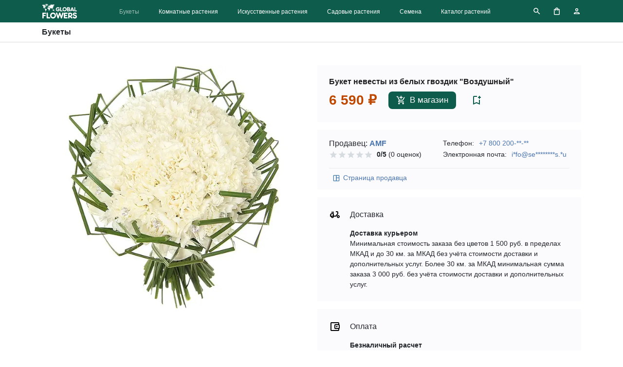

--- FILE ---
content_type: text/html; charset=UTF-8
request_url: https://global.flowers/store/buy-bouquet/buket-nevesty-iz-belykh-gvozdik-vozdushnyy-78-96176/?city=moscow
body_size: 14938
content:
<!doctype html>
<html lang="ru" itemscope itemtype="https://schema.org/ItemPage">
    <head>
        <meta charset=utf-8 />
        <meta name="viewport" content="width=device-width, initial-scale=1">
        <title itemprop="name">Букет невесты из белых гвоздик &quot;Воздушный&quot; из раздела Букеты — купить в Москве | Global Flowers</title>
        <meta http-equiv="Content-Type" content="text/html; charset=UTF-8" />
<meta name="robots" content="noindex, follow" />
<meta name="description" content="Предложение &amp;quot;Букет невесты из белых гвоздик &amp;quot;Воздушный&amp;quot;&amp;quot; из раздела Букеты от 6&nbsp;590&nbsp;&#8381; в Москве" />
<script type="text/javascript" data-skip-moving="true">(function(w, d, n) {var cl = "bx-core";var ht = d.documentElement;var htc = ht ? ht.className : undefined;if (htc === undefined || htc.indexOf(cl) !== -1){return;}var ua = n.userAgent;if (/(iPad;)|(iPhone;)/i.test(ua)){cl += " bx-ios";}else if (/Windows/i.test(ua)){cl += ' bx-win';}else if (/Macintosh/i.test(ua)){cl += " bx-mac";}else if (/Linux/i.test(ua) && !/Android/i.test(ua)){cl += " bx-linux";}else if (/Android/i.test(ua)){cl += " bx-android";}cl += (/(ipad|iphone|android|mobile|touch)/i.test(ua) ? " bx-touch" : " bx-no-touch");cl += w.devicePixelRatio && w.devicePixelRatio >= 2? " bx-retina": " bx-no-retina";var ieVersion = -1;if (/AppleWebKit/.test(ua)){cl += " bx-chrome";}else if (/Opera/.test(ua)){cl += " bx-opera";}else if (/Firefox/.test(ua)){cl += " bx-firefox";}ht.className = htc ? htc + " " + cl : cl;})(window, document, navigator);</script>


<link href="/bitrix/cache/css/s1/main/template_1d5bfcdabc38097a3efdcba948120ad4/template_1d5bfcdabc38097a3efdcba948120ad4_v1.css?1762005357268" type="text/css"  data-template-style="true" rel="stylesheet" />







                <link rel="canonical" href="https://global.flowers/store/buy-bouquet/buket-nevesty-iz-belykh-gvozdik-vozdushnyy-78-96176/?city=moscow" />
                                <link rel="shortcut icon" type="image/svg+xml" href="/favicon.svg">
        <link rel="apple-touch-icon" sizes="180x180" href="/apple-touch-icon.png" />
        <link rel="icon" type="image/png" sizes="32x32" href="/favicon-32x32.png" />
        <link rel="icon" type="image/png" sizes="16x16" href="/favicon-16x16.png" />
        <link rel="icon" href="/favicon.ico" type="image/x-icon" />
        <link rel="manifest" href="/site.webmanifest" />
        <link rel="mask-icon" href="/safari-pinned-tab.svg" color="#0e5c4b" />
        <meta name="msapplication-TileColor" content="#ffffff" />
        <meta name="theme-color" content="#ffffff" />
                <meta name="yandex-verification" content="e04549dbffbdfedd" />        <meta name="yandex-verification" content="4d2c9fbcb4c568f7" />                <link rel="stylesheet" href="/local/templates/main/assets/main.css?1672263562">
                                <style>
#searchContainer{width:100%;position:relative}#searchInput{-webkit-appearance:none;-moz-appearance:none;appearance:none;border-width:0;outline:none;padding:11px 10px;text-align:left;position:relative;width:100%;background:transparent;color:#fff}#searchInput::placeholder{color:rgba(132,189,177,.6)}#searchInput.dropdown{border-bottom-left-radius:0;border-bottom-right-radius:0}#headerSearch{background-color:rgba(132,189,177,.4);margin:0 20px;display:block}#headerSearch .button-action{width:46px;height:46px;background:transparent;border:none}#headerSearch .button-action svg{opacity:.6}#headerSearch .button-action:hover svg{opacity:1}#searchSelector{background:#fff;position:absolute;box-shadow:0 1rem 3rem rgba(0,0,0,.175)!important;border-bottom-left-radius:10px;border-bottom-right-radius:10px;max-height:176px;overflow:auto;width:100%;z-index:1}#searchSelector button{-webkit-appearance:none;-moz-appearance:none;appearance:none;outline:none;padding:10px 20px;cursor:pointer;border:none;display:block;background-color:#fff;margin:0;background-color:transparent;border-width:0;width:100%;text-align:left;color:#212529}#searchSelector button:hover{background-color:#f2f2f2}@media only screen and (max-width:991.98px){#headerSearch{border-radius:10px}}
</style>
<style>
.product-detail .bg-gray{
    background: #fbfbfd;
}
.product-detail .price{
    font-size: 28px; 
    color: #bf4800; 
    font-weight: bold;
}
.product-detail img{
    max-height: 500px;
}
.product-detail .rowgroup:not(:first-child){
    border-top: 1px solid #d2d2d7;
}
.product-detail .rowgroup .text p:last-child{
    margin-bottom: 0;
}
button {
    background: none;
    border: 0;
    box-sizing: content-box;
    color: inherit;
    cursor: pointer;
    font: inherit;
    line-height: inherit;
    font-feature-settings: inherit;
    line-height: inherit;
    overflow: visible;
    vertical-align: inherit;
}
.button {
    cursor: pointer;
    display: inline-block;
    text-align: center;
    white-space: nowrap;
    font-size: 17px;
    line-height: 1.17648;
    font-weight: 400;
    min-width: 28px;
    padding: 8px 16px;
    border-radius: 8px;
    background: #0e5c4b;
    color: #fff;
}
.button.disabled, .button:disabled {
    opacity: .32;
}
.button-block {
    box-sizing: border-box;
    display: block;
    width: 100%;
}
.button-photo{
    border-top: 2px solid #fbfbfd;
    border-bottom: 2px solid #fbfbfd;
    padding-bottom: 16px;
}
.button-photo.active{
    border-bottom-color: #d2d2d7;
}
#productPhoto img{
    -o-object-fit: contain; object-fit: contain;
}
.product-rating{
    width: 90px;
    overflow: hidden;
    position: relative;
}
.product-rating .star{
    left: 0;
    position: absolute;
    top: 0;
    width: 100%;
    background-repeat: repeat-x;
    background-size: 18px 18px;
    height: 18px;
    background-image: url("data:image/svg+xml;charset=utf8,%3Csvg xmlns='http://www.w3.org/2000/svg' height='18' viewBox='0 0 24 24' width='18' fill='%23d6dbe0'%3E%3Cg fill='none'%3E%3Cpath d='M0 0h24v24H0V0z'/%3E%3Cpath d='M0 0h24v24H0V0z'/%3E%3C/g%3E%3Cpath d='m12 17.3 6.2 3.7-1.7-7L22 9.2l-7.2-.6L12 2 9.2 8.6 2 9.2 7.5 14l-1.7 7 6.2-3.7z'/%3E%3C/svg%3E");
}
.product-rating .star.active{
    position: relative;
    z-index: 2;
    background-image: url("data:image/svg+xml;charset=utf8,%3Csvg xmlns='http://www.w3.org/2000/svg' height='18' viewBox='0 0 24 24' width='18' fill='%23fd8949'%3E%3Cg fill='none'%3E%3Cpath d='M0 0h24v24H0V0z'/%3E%3Cpath d='M0 0h24v24H0V0z'/%3E%3C/g%3E%3Cpath d='m12 17.3 6.2 3.7-1.7-7L22 9.2l-7.2-.6L12 2 9.2 8.6 2 9.2 7.5 14l-1.7 7 6.2-3.7z'/%3E%3C/svg%3E");
}
.form-select {
    display: block;
    width: 100%;
    padding: 0.375rem 2.25rem 0.375rem 0.75rem;
    -moz-padding-start: calc(0.75rem - 3px);
    font-size: 1rem;
    font-weight: 400;
    line-height: 1.5;
    color: #212529;
    background-color: #fff;
    background-image: url("data:image/svg+xml,%3csvg xmlns='http://www.w3.org/2000/svg' viewBox='0 0 16 16'%3e%3cpath fill='none' stroke='%23343a40' stroke-linecap='round' stroke-linejoin='round' stroke-width='2' d='M2 5l6 6 6-6'/%3e%3c/svg%3e");
    background-repeat: no-repeat;
    background-position: right 0.75rem center;
    background-size: 16px 12px;
    border: 1px solid #ced4da;
    border-radius: 0.25rem;
    transition: border-color 0.15s ease-in-out, box-shadow 0.15s ease-in-out;
    -webkit-appearance: none;
    -moz-appearance: none;
    appearance: none;
}
@media (prefers-reduced-motion: reduce) {
    .form-select {
        transition: none;
    }
}
.form-select:focus {
    outline: 0;
    box-shadow: none;
}
.form-select[multiple], .form-select[size]:not([size="1"]) {
    padding-right: 0.75rem;
    background-image: none;
}
.form-select:disabled {
    background-color: #e9ecef;
}
.form-select:-moz-focusring {
    color: transparent;
    text-shadow: 0 0 0 #212529;
}
.form-select-sm {
    padding-top: 0.25rem;
    padding-bottom: 0.25rem;
    padding-left: 0.5rem;
    font-size: 0.875rem;
}
.form-select-lg {
    padding-top: 0.5rem;
    padding-bottom: 0.5rem;
    padding-left: 1rem;
    font-size: 1.25rem;
}
.form-floating {
    position: relative;
}
.form-floating > .form-control,
.form-floating > .form-select {
    height: calc(3.5rem + 2px);
    line-height: 1.25;
}
.form-floating > label {
    position: absolute;
    top: 0;
    left: 0;
    height: 100%;
    padding: 1rem 0.75rem;
    pointer-events: none;
    border: 1px solid transparent;
    transform-origin: 0 0;
    transition: opacity 0.1s ease-in-out, transform 0.1s ease-in-out;
    white-space: nowrap;
}
@media (prefers-reduced-motion: reduce) {
    .form-floating > label {
        transition: none;
    }
}
.form-floating > .form-control {
    padding: 1rem 0.75rem;
}
.form-floating > .form-control::-moz-placeholder {
    color: transparent;
}
.form-floating > .form-control::placeholder {
    color: transparent;
}
.form-floating > .form-control:not(:-moz-placeholder-shown) {
    padding-top: 1.625rem;
    padding-bottom: 0.625rem;
}
.form-floating > .form-control:focus, .form-floating > .form-control:not(:placeholder-shown) {
    padding-top: 1.625rem;
    padding-bottom: 0.625rem;
}
.form-floating > .form-control:-webkit-autofill {
    padding-top: 1.625rem;
    padding-bottom: 0.625rem;
}
.form-floating > .form-select {
    padding-top: 1.625rem;
    padding-bottom: 0.625rem;
}
.form-floating > .form-control:not(:-moz-placeholder-shown) ~ label {
    opacity: 0.65;
    transform: scale(0.85) translateY(-0.5rem) translateX(0.15rem);
}
.form-floating > .form-control:focus ~ label,
.form-floating > .form-control:not(:placeholder-shown) ~ label,
.form-floating > .form-select ~ label {
    opacity: 0.65;
    transform: scale(0.85) translateY(-0.5rem) translateX(0.15rem);
}
.form-floating > .form-control:-webkit-autofill ~ label {
    opacity: 0.65;
    transform: scale(0.85) translateY(-0.5rem) translateX(0.15rem);
}

@-webkit-keyframes spinner-border{
    to{
        transform: rotate(360deg) /* rtl:ignore */;
    }
}
@keyframes spinner-border{
    to{
        transform: rotate(360deg) /* rtl:ignore */;
    }
}
.spinner-border{
    display: inline-block;
    width: 17px;
    height: 17px;
    vertical-align: -0.125em;
    border: 0.20em solid currentColor;
    border-right-color: transparent;
    border-radius: 50%;
    -webkit-animation: 0.75s linear infinite spinner-border;
    animation: 0.75s linear infinite spinner-border;
}
@media (prefers-reduced-motion: reduce) {
  .spinner-border, .spinner-grow {
    -webkit-animation-duration: 1.5s;
    animation-duration: 1.5s;
  }
}
</style>
    <style>
    .sticky-stop{top: unset;}
    </style>
    <link rel="stylesheet" href="/local/templates/main/assets/vendor/fancybox.css" />
<style>
.seller-info .block{background-color:#fbfbfd;font-size:14px}
.seller-info p{margin-bottom:0}
.seller-info a, .seller-info button{color:#4974AE;text-decoration:none}
.seller-info .actions{border-top:1px solid #e9e9e9}
.seller-info .actions button{margin-right:20px}
.seller-info button svg{margin-right:5px}
.seller-info .fs-16{font-size:16px}
.seller-info .wspl{white-space:pre-line}
</style>
                                <!-- Google Tag Manager -->
        <script data-skip-moving=true>(function(w,d,s,l,i){w[l]=w[l]||[];w[l].push({'gtm.start':new Date().getTime(),event:'gtm.js'});var f=d.getElementsByTagName(s)[0],j=d.createElement(s),dl=l!='dataLayer'?'&l='+l:'';j.async=true;j.src='https://www.googletagmanager.com/gtm.js?id='+i+dl;f.parentNode.insertBefore(j,f);})(window,document,'script','dataLayer','GTM-MDGZTT3');</script>
        <!-- End Google Tag Manager -->
            </head>
    <body class="d-flex flex-column min-vh-100">
        <!-- Google Tag Manager (noscript) -->
        <noscript><iframe src="https://www.googletagmanager.com/ns.html?id=GTM-MDGZTT3" height="0" width="0" style="display:none;visibility:hidden"></iframe></noscript>
        <!-- End Google Tag Manager (noscript) -->
        <header id="global-header" class="bg-green" itemprop="hasPart" itemscope itemtype="https://schema.org/WPHeader">
            <nav id="global-nav">
                <div class="container-lg">
                                        <div class="row align-items-center">
                        <div class="col col-lg-auto order-2 order-lg-1 d-flex justify-content-center">
                            <a href="/?city=moscow" class="d-block logo"><span class="logo-text">Global Flowers</span></a>
                        </div>
                        <div class="col-3 col-lg col-xl order-1 order-lg-2">
                            <input type="checkbox" id="state-global-menu" data-role="state-global-menu">
                            <label for="state-global-menu" class="d-lg-none">
                                <span class="menuicon-bread menuicon-bread-top">
                                    <span class="menuicon-bread-crust menuicon-bread-crust-top"></span>
                                </span>
                                <span class="menuicon-bread menuicon-bread-bottom">
                                    <span class="menuicon-bread-crust menuicon-bread-crust-bottom"></span>
                                </span>
                            </label>
                            <div class="menu">
                                <aside id="headerSearch" class="d-lg-none"  itemprop="potentialAction" itemscope itemtype="https://schema.org/SearchAction">
    <meta itemprop="target" content="https://global.flowers/search/?q={q}"/>
    <form class="row g-0" action="/search/">
        <div class="col-auto">
            <button type="submit" class="button-action"><svg xmlns="http://www.w3.org/2000/svg" height="18" viewBox="0 0 24 24" width="18" fill="#fff"><path d="M0 0h24v24H0V0z" fill="none"/><path d="M15.5 14h-.8l-.3-.3c1-1.1 1.6-2.6 1.6-4.2a6.5 6.5 0 1 0-2.3 5l.3.2v.8l5 5 1.5-1.5-5-5zm-6 0a4.5 4.5 0 1 1 0-9 4.5 4.5 0 0 1 0 9z"/></svg></button>
        </div>
        <div id="searchContainer" class="col">
            <input id="searchInput" name="q" type="text" inputmode="search" autocomplete="off" onkeyup="searchText(this);" placeholder="Поиск на global.flowers" required itemprop="query-input">
        </div>
        <div class="col-auto">
            <button type="reset" class="button-action" onclick="searchClose();"><svg xmlns="http://www.w3.org/2000/svg" height="18" viewBox="0 0 24 24" width="18" fill="#fff"><path d="M0 0h24v24H0V0z" fill="none"/><path d="M19 6.4 17.6 5 12 10.6 6.4 5 5 6.4l5.6 5.6L5 17.6 6.4 19l5.6-5.6 5.6 5.6 1.4-1.4-5.6-5.6L19 6.4z"/></svg></button>
        </div>
    </form>
</aside><ul id="menuList" class="d-lg-flex justify-content-center list-inline mt-4 mt-lg-0 mb-0" itemprop="hasPart" itemscope itemtype="https://schema.org/SiteNavigationElement">
    	<li class="list-inline-item px-2 px-xl-3">
        <a href="/store/buy-bouquet/?city=moscow" class="active">Букеты</a>
    </li>
	<li class="list-inline-item px-2 px-xl-3">
        <a href="/store/buy-indoor-plants/?city=moscow">Комнатные растения</a>
    </li>
	<li class="list-inline-item px-2 px-xl-3">
        <a href="/store/buy-artificial-plants/?city=moscow">Искусственные растения</a>
    </li>
	<li class="list-inline-item px-2 px-xl-3">
        <a href="/store/buy-garden-plants/?city=moscow">Садовые растения</a>
    </li>
	<li class="list-inline-item px-2 px-xl-3">
        <a href="/store/buy-seeds/?city=moscow">Семена</a>
    </li>
	<li class="list-inline-item px-2 px-xl-3">
        <a href="/plants/">Каталог растений</a>
    </li>
</ul>
                            </div>
                        </div>
                        <div class="col-3 col-lg-auto order-3 order-lg-3 d-flex justify-content-end">
                            <a href="/search/" onclick="searchView(); return false;" class="me-2 link-search d-none d-lg-block"><span>Поиск</span></a>
                            <a href="/cart/" class="mx-2 px-3 link-cart d-block"><span>Корзина</span><span id="badgeCart" class="badge"></span></a>
                            <a id="link-personal" href="/auth/" data-open="N" onclick="openAccountMenu(this); return false;" class="ms-2 link-personal d-block"><span>Профиль</span></a>
                        </div>
                    </div>
                                    </div>
                <div class="container-lg position-relative">
                    <aside id="accountview" class="accountview">
                        <div class="position-relative"><span class="accountview-caret"></span></div>
                        <div id="accountview-content" class="accountview-content"></div>
                    </aside>
                </div>
            </nav>
        </header>
        <main class="flex-fill">
<input class="d-none" type="checkbox" id="nav-local-state">
<label id="nav-local-curtain" for="nav-local-state"></label>
<nav id="nav-local" class="nav-local sticky-top sticky-stop">
    <div class="wrapper">
        <div class="container">
            <div class="row py-2 align-items-center">
                <div class="col">
                    <span class="fw-bold">Букеты</span>
                </div>
                            </div>
        </div>
    </div>
</nav><div class="container py-5 product-detail" itemprop="mainEntity" itemscope itemtype="https://schema.org/Product">
    <div class="row">
        <div class="col-12 col-lg-6">
            <div class="sticky-top text-center">
                <div id="productPhoto">
                    <img 
                        alt="Фото Букет невесты из белых гвоздик &quot;Воздушный&quot;" 
                        width="632" 
                        height="632" 
                        src="/upload/iblock/e7b/r18tx1oi9voj44ardylq6hqsr3hbzg9a/bukety-buket-nevesty-iz-belykh-gvozdik-vozdushnyy.webp" 
                        srcset="/local/templates/main/assets/img/empty-320x320.webp 320w"
                        data-srcset="/upload/iblock/e7b/r18tx1oi9voj44ardylq6hqsr3hbzg9a/bukety-buket-nevesty-iz-belykh-gvozdik-vozdushnyy.webp 320w"
                        sizes="100vw"
                        decoding="async"
                        class="lazyl img-fluid"
                        itemprop="image"
                    />
                </div>
                            </div>
        </div>
        <div class="col-12 col-lg-6">
            <div class="sticky-top">
                                <div class="bg-gray p-4">
                    <p class="h6">Букет невесты из белых гвоздик "Воздушный"</p>
                    <div class="row align-items-center">
                        <div class="col-auto">
                                                        <div itemprop="offers" itemscope itemtype="https://schema.org/Offer">
                                <meta itemprop="priceCurrency" content="RUB" />
                                <meta itemprop="availability" content="https://schema.org/InStock" />
                                <meta itemprop="price" content="6590" />
                                <span class="price">6&nbsp;590&nbsp;&#8381;</span>
                            </div>
                                                                                </div>
                        <div class="col-auto">
                                                        <div>
                                <form method="post" onsubmit="addToCart(this); return false;">
                                    <input type="hidden" name="siteId" value="s1">
                                                                        <input type="hidden" name="offerId" value="96849">
                                                                                                                                                    <button class="button" type="submit" data-role="external-offer" data-offer-id="96849"><svg xmlns="http://www.w3.org/2000/svg" class="me-2" height="20px" viewBox="0 0 24 24" width="20px" fill="#FFFFFF"><path d="M0 0h24v24H0V0z" fill="none"/><path d="M11 9h2V6h3V4h-3V1h-2v3H8v2h3v3zm-4 9c-1.1 0-1.99.9-1.99 2S5.9 22 7 22s2-.9 2-2-.9-2-2-2zm10 0c-1.1 0-1.99.9-1.99 2s.89 2 1.99 2 2-.9 2-2-.9-2-2-2zm-8.9-5h7.45c.75 0 1.41-.41 1.75-1.03l3.86-7.01L19.42 4l-3.87 7H8.53L4.27 2H1v2h2l3.6 7.59-1.35 2.44C4.52 15.37 5.48 17 7 17h12v-2H7l1.1-2z"/></svg>В магазин</button>
                                                                    </form>
                            </div>
                                                    </div>
                        <div class="col-auto">
                            <button type="button" onclick="addToWishlist(96847);" title="Добавить в сохранённые товары">
                                <svg xmlns="http://www.w3.org/2000/svg" height="24" width="24" fill="#0e5c4b"><path fill="none" d="M0 0h36v36H0z"/><path d="M17 11v7l-5-2.2L7 18V5h6V3H7a2 2 0 0 0-2 2v16l7-3 7 3V11h-2zm4-4h-2v2h-2V7h-2V5h2V3h2v2h2v2z"/></svg>
                            </button>
                        </div>
                    </div>
                </div>
                                <div class="seller-info mt-3">
    <div class="block px-4 pt-2 mb-3">
        <div class="row py-2 mb-2">
            <div class="col-12 col-sm">
                <p class="fs-16">Продавец: <a href="/shops/78/" class="link" data-relatedlink="link-seller"><strong>AMF</strong></a></p>
                <div class="d-flex flex-row align-items-center">
                    <div class="product-rating me-2">
                        <div class="star"></div>
                        <div class="star active" style="width:0%"></div>
                    </div>
                    <b>0/5</b>&nbsp;(0&nbsp;оценок)
                </div>
            </div>
            <div class="col-12 col-sm-auto">
                <p>Телефон: <button onclick="showSellerContacts(78, 'phone');">+7 800 200-**-**</button></p>
                <p>Электронная почта: <button onclick="showSellerContacts(78, 'email');">i*fo@se********s.*u</button></p>
            </div>
        </div>
        <div class="actions py-2">
                        <button class="d-inline-flex align-items-center" onclick="document.location.href = document.querySelector('.link[data-relatedlink=link-seller]').getAttribute('href');">
                <svg xmlns="http://www.w3.org/2000/svg" enable-background="new 0 0 20 20" height="18px" viewBox="0 0 20 20" width="18px" fill="#3e77aa"><rect fill="none" height="20" width="20"/><path d="M17,4.5C17,3.67,16.33,3,15.5,3h-11C3.67,3,3,3.67,3,4.5v10.94C3,16.3,3.7,17,4.56,17H15.5c0.83,0,1.5-0.67,1.5-1.5V4.5z M15.5,4.5v4h-4.75v-4H15.5z M4.5,15.5v-11h4.75v11H4.5z M15.5,15.5h-4.75V10h4.75V15.5z"/></svg>
                Страница продавца            </button>
        </div>
            </div>
        <div class="block px-4 pt-2 pb-4 mb-3">
        <div class="row align-items-center">
            <div class="col-1">
                <div class="my-3">
                    <svg xmlns="http://www.w3.org/2000/svg" enable-background="new 0 0 24 24" height="24px" viewBox="0 0 24 24" width="24px" fill="#000000"><g><rect fill="none" height="24" width="24" y="0"/></g><g><g><g><path d="M19,7c0-1.1-0.9-2-2-2h-3v2h3v2.65L13.52,14H10V9H6c-2.21,0-4,1.79-4,4v3h2c0,1.66,1.34,3,3,3s3-1.34,3-3h4.48L19,10.35 V7z M4,14v-1c0-1.1,0.9-2,2-2h2v3H4z M7,17c-0.55,0-1-0.45-1-1h2C8,16.55,7.55,17,7,17z"/><rect height="2" width="5" x="5" y="6"/><path d="M19,13c-1.66,0-3,1.34-3,3s1.34,3,3,3s3-1.34,3-3S20.66,13,19,13z M19,17c-0.55,0-1-0.45-1-1s0.45-1,1-1s1,0.45,1,1 C20,16.55,19.55,17,19,17z"/></g></g></g></svg>
                </div>
            </div>
            <div class="col-11">
                <p class="fs-16">Доставка</p>
            </div>
            <div class="col-11 offset-1">
                                <p class="wspl"><strong>Доставка курьером</strong><br>Минимальная стоимость заказа без цветов 1 500 руб. в пределах МКАД и до 30 км. за МКАД без учёта стоимости доставки и дополнительных услуг. Более 30 км. за МКАД минимальная сумма заказа 3 000 руб. без учёта стоимости доставки и дополнительных услуг.</p>
                            </div>
        </div>
    </div>
            <div class="block px-4 pt-2 pb-4 mb-3">
        <div class="row align-items-center">
            <div class="col-1">
                <div class="my-3">
                    <svg xmlns="http://www.w3.org/2000/svg" height="24px" viewBox="0 0 24 24" width="24px" fill="#000000"><path d="M0 0h24v24H0V0z" fill="none"/><path d="M21 7.28V5c0-1.1-.9-2-2-2H5c-1.11 0-2 .9-2 2v14c0 1.1.89 2 2 2h14c1.1 0 2-.9 2-2v-2.28c.59-.35 1-.98 1-1.72V9c0-.74-.41-1.37-1-1.72zM20 9v6h-7V9h7zM5 19V5h14v2h-6c-1.1 0-2 .9-2 2v6c0 1.1.9 2 2 2h6v2H5z"/><circle cx="16" cy="12" r="1.5"/></svg>
                </div>
            </div>
            <div class="col-11">
                <p class="fs-16">Оплата</p>
            </div>
            <div class="col-11 offset-1">
                                <p class="wspl"><strong>Безналичный расчет</strong><br>Можно платить бонусами Сбербанка «Спасибо»</p>
                            </div>
        </div>
    </div>
    </div>
                            </div>
        </div>
    </div>
        <div class="row pt-5 mt-5 rowgroup" itemprop="description">
        <h2 class="h4 mb-3 mb-lg-0 col-12 col-lg-3">Описание товара</h2>
        <div class="col-12 col-lg-9 text"><p>Состав: Стилграсс (5), Лента натуральная (2), Булавки декоративные (15), Гвоздика белая (21)</p></div>
    </div>
            </div>
        </main>
        <div id="main-curtain" data-role="main-curtain"></div>
        <footer>
                        <div id="footer-before" class="mt-auto">
                <div class="container">
                    <aside class="row pt-4 pb-3 text">
                        <p class="col-12 mb-0 text-grey">Цены, указанные на сайте, не включают стоимость доставки и не являются публичной офертой, если не указано иное.</p>
                    </aside>
                    <div class="row py-3 pb-lg-0">
                        <div class="col-12">
                            <nav class="breadcrumbs mb-4"><div class="breadcrumbs-path"><ol class="breadcrumbs-list" itemprop="breadcrumb" itemscope itemtype="https://schema.org/BreadcrumbList"><li class="breadcrumbs-item" itemscope itemprop="itemListElement" itemtype="https://schema.org/ListItem"><a href="/" class="breadcrumbs-link" itemprop="item"><span itemprop="name">Global Flowers</span><meta itemprop="position" content="0" /></a></li><li class="breadcrumbs-item" itemscope itemprop="itemListElement" itemtype="https://schema.org/ListItem"><a href="/store/buy-bouquet/?city=moscow" class="breadcrumbs-link" itemprop="item"><span itemprop="name">Букеты</span><meta itemprop="position" content="2" /></a></li><li class="breadcrumbs-item" itemscope itemprop="itemListElement" itemtype="https://schema.org/ListItem"><span class="text-grey" itemprop="name">Букет невесты из белых гвоздик &quot;Воздушный&quot;</span><meta itemprop="position" content="3" /></li></ol></div></nav>                        </div>
                    </div>
                </div>
            </div>
                        <div id="footer" itemprop="hasPart" itemscope itemtype="https://schema.org/WPFooter">
                <div class="container">
                    <div class="row row-cols-1 row-cols-md-3 row-cols-lg-5 py-lg-5 py-3">
                        <div class="col">
                            <input class="state-section-three" type="checkbox" id="state-section-three-buy">
<label for="state-section-three-buy" class="fw-bold label-section-three">Выбирайте и покупайте</label>
<ul class="list-unstyled mt-lg-2 section-three">
        <li class="mb-2">
        <a href="/store/buy-bouquet/" class="active">Букеты цветов</a>
    </li>
    <li class="mb-2">
        <a href="/store/buy-indoor-plants/">Комнатные цветы и растения</a>
    </li>
    <li class="mb-2">
        <a href="/store/buy-artificial-plants/">Искусственные цветы и растения</a>
    </li>
    <li class="mb-2">
        <a href="/store/buy-garden-plants/">Садовые цветы и растения</a>
    </li>
    <li class="mb-2">
        <a href="/store/buy-seeds/">Семена</a>
    </li>
</ul>
                        </div>
                        <div class="col">
                            <input class="state-section-three" type="checkbox" id="state-section-three-read">
<label for="state-section-three-read" class="fw-bold label-section-three">Читайте и узнавайте</label>
<ul class="list-unstyled mt-lg-2 section-three">
        <li class="mb-2">
        <a href="/plants/">Справочник растений</a>
    </li>
</ul>
<input class="state-section-three" type="checkbox" id="state-section-three-sell">
<label for="state-section-three-sell" class="fw-bold label-section-three">Продавайте</label>
<ul class="list-unstyled mt-lg-2 section-three">
        <li class="mb-2">
        <a href="/about/partners/">Приглашение к сотрудничеству</a>
    </li>
    <li class="mb-2">
        <a href="https://seller.global.flowers/" target="_blank">Личный кабинет продавца</a>
    </li>
</ul>
                        </div>
                        <div class="col">
                            <input class="state-section-three" type="checkbox" id="state-section-three-about">
<label for="state-section-three-about" class="fw-bold label-section-three">О проекте</label>
<ul class="list-unstyled mt-lg-2 section-three">
        <li class="mb-2">
        <a href="/about/">Презентация</a>
    </li>
    <li class="mb-2">
        <a href="/about/requisites/">Реквизиты юридического лица</a>
    </li>
    <li class="mb-2">
        <a href="/about/contacts/">Контакты</a>
    </li>
</ul>
                        </div>
                        <div class="col">
                            <input class="state-section-three" type="checkbox" id="state-section-three-legal">
<label for="state-section-three-legal" class="fw-bold label-section-three">Правовая информация</label>
<ul class="list-unstyled mt-lg-2 section-three">
        <li class="mb-2">
        <a href="/legal/confidential/">Политика конфиденциальности</a>
    </li>
    <li class="mb-2">
        <a href="/legal/agreement/">Пользовательское соглашение</a>
    </li>
    <li class="mb-2">
        <a href="/legal/rules/">Правила оказания услуг</a>
    </li>
    <li class="mb-2">
        <a href="/legal/conditions/">Условия оказания услуг</a>
    </li>
</ul>
                        </div>
                        <div class="col">
                            <input class="state-section-three" type="checkbox" id="state-section-three-social">
<label for="state-section-three-social" class="fw-bold label-section-three">Группы в социальных сетях</label>
<ul class="list-unstyled mt-lg-2 section-three">
        <li class="mb-2">
        <a href="https://vk.com/global.flowers" target="_blank">Вконтакте</a>
    </li>
    <li class="mb-2">
        <a href="https://ok.ru/globalflowers" target="_blank">Одноклассники</a>
    </li>
</ul>
                        </div>
                    </div>
                </div>
            </div>
            <div id="footer-after" class="mt-auto">
                <div class="container">
                    <div class="row align-items-center copy py-lg-2">
                        <div class="col-12 col-lg-auto order-lg-2 pb-3 pb-lg-0">
                            <span class="list-link">
                                <a href="/choose-country-city/">Москва, Россия</a>
                            </span>
                                                        <span class="list-link">
                                <a href="/en/store/buy-bouquet/buket-nevesty-iz-belykh-gvozdik-vozdushnyy-78-96176/?city=moscow" title="This page is available in English">EN</a>
                            </span>
                                                    </div>
                        <div class="col-12 col-lg text-grey pb-3 pb-lg-0">
                            <p class="mb-0">&copy;&nbsp;<span itemprop="copyrightYear">2020</span>-2026, Global&nbsp;Flowers. Все&nbsp;права&nbsp;защищены.</p>
                        </div>
                    </div>
                </div>
            </div>
        </footer>
    <script type="text/javascript">if(!window.BX)window.BX={};if(!window.BX.message)window.BX.message=function(mess){if(typeof mess==='object'){for(let i in mess) {BX.message[i]=mess[i];} return true;}};</script>
<script type="text/javascript">(window.BX||top.BX).message({'JS_CORE_LOADING':'Загрузка...','JS_CORE_NO_DATA':'- Нет данных -','JS_CORE_WINDOW_CLOSE':'Закрыть','JS_CORE_WINDOW_EXPAND':'Развернуть','JS_CORE_WINDOW_NARROW':'Свернуть в окно','JS_CORE_WINDOW_SAVE':'Сохранить','JS_CORE_WINDOW_CANCEL':'Отменить','JS_CORE_WINDOW_CONTINUE':'Продолжить','JS_CORE_H':'ч','JS_CORE_M':'м','JS_CORE_S':'с','JSADM_AI_HIDE_EXTRA':'Скрыть лишние','JSADM_AI_ALL_NOTIF':'Показать все','JSADM_AUTH_REQ':'Требуется авторизация!','JS_CORE_WINDOW_AUTH':'Войти','JS_CORE_IMAGE_FULL':'Полный размер'});</script><script type="text/javascript" src="/bitrix/js/main/core/core.min.js?1685683857219752"></script><script>BX.setJSList(['/bitrix/js/main/core/core_ajax.js','/bitrix/js/main/core/core_promise.js','/bitrix/js/main/polyfill/promise/js/promise.js','/bitrix/js/main/loadext/loadext.js','/bitrix/js/main/loadext/extension.js','/bitrix/js/main/polyfill/promise/js/promise.js','/bitrix/js/main/polyfill/find/js/find.js','/bitrix/js/main/polyfill/includes/js/includes.js','/bitrix/js/main/polyfill/matches/js/matches.js','/bitrix/js/ui/polyfill/closest/js/closest.js','/bitrix/js/main/polyfill/fill/main.polyfill.fill.js','/bitrix/js/main/polyfill/find/js/find.js','/bitrix/js/main/polyfill/matches/js/matches.js','/bitrix/js/main/polyfill/core/dist/polyfill.bundle.js','/bitrix/js/main/core/core.js','/bitrix/js/main/polyfill/intersectionobserver/js/intersectionobserver.js','/bitrix/js/main/lazyload/dist/lazyload.bundle.js','/bitrix/js/main/polyfill/core/dist/polyfill.bundle.js','/bitrix/js/main/parambag/dist/parambag.bundle.js']);
</script>
<script type="text/javascript">(window.BX||top.BX).message({'LANGUAGE_ID':'ru','FORMAT_DATE':'DD.MM.YYYY','FORMAT_DATETIME':'DD.MM.YYYY HH:MI:SS','COOKIE_PREFIX':'GF','SERVER_TZ_OFFSET':'0','UTF_MODE':'Y','SITE_ID':'s1','SITE_DIR':'/','USER_ID':'','SERVER_TIME':'1768874135','USER_TZ_OFFSET':'0','USER_TZ_AUTO':'Y','bitrix_sessid':'b9dc988ab402c467238ef9bd7d0edac9'});</script><script type="text/javascript" src="/bitrix/js/hooli.bookmark/script.js?16683646693235"></script>
<script type="text/javascript">BX.setCSSList(['/local/templates/main/template_styles.css']);</script>
<script>var obHooliBookmark = new hooliBookmark("s1", "ru", {addedClassToggle :"added"}); document.addEventListener("DOMContentLoaded", () => {obHooliBookmark.init();});</script>



<script type="text/javascript">var _ba = _ba || []; _ba.push(["aid", "6469f8d3f50a5635091fc76f27cb7e50"]); _ba.push(["host", "global.flowers"]); (function() {var ba = document.createElement("script"); ba.type = "text/javascript"; ba.async = true;ba.src = (document.location.protocol == "https:" ? "https://" : "http://") + "bitrix.info/ba.js";var s = document.getElementsByTagName("script")[0];s.parentNode.insertBefore(ba, s);})();</script>
<script>new Image().src='https://globalflowers.net/bitrix/spread.php?s=R0ZfVVNFUl9DSVRZX0NPREUBbW9zY293ATIwNzk5MTQxMzUBLwEBAQI%3D&k=d8876600c7c7b265dc5c8aa08e8b567a';
</script>


<script src="/local/templates/main/assets/main.js?1672263562"></script>
<script type="text/javascript" src="/local/templates/main/assets/vendor/lozad.min.js"></script>
<script>const lozadObServer = window.lozad('.lazyl'); lozadObServer.observe();</script>
<script>
        function jsApp(xhrURL, siteId, languageId, userData, languageMessages){
            this.xhrURL = xhrURL;
            this.siteId = siteId;
            this.languageId = languageId;
            this.messages = languageMessages;
            this.sessionId = userData.sessionId;
        }
        jsApp.prototype.init = function(){
            this.initUserData();
            this.initEventHandlers();
            this.initToProductBtns();
            this.initRelatedlinks();
        };
        jsApp.prototype.initUserData = function(){
            let formData = new FormData();
            formData.append('sessionId', this.sessionId);
            formData.append('languageId', this.languageId);
            formData.append('siteId', this.siteId);
            fetch(this.xhrURL+'get-user-data/',{
                method: 'POST',
                body: formData
            }).then(response => response.json()).then(response => {
                if(response.result){
                    if(response.cartItemsCnt > 0){
                        let badgeCart = document.getElementById('badgeCart');
                        let badgeCartText = response.cartItemsCnt;
                        if(response.cartItemsCnt > 99){
                            badgeCartText = '99+';
                        }
                        badgeCart.innerHTML = badgeCartText;
                    }
                }
			});
        };
        jsApp.prototype.initEventHandlers = function(){
            //mainCurtain
            /*
            let mainCurtain = document.querySelector('[data-role="main-curtain"]');
            mainCurtain.addEventListener('click', () => {
                mainCurtain.removeAttribute('style');
                this.searchClose();
                this.closeAccountMenu();
            });
            */
            //stateGlobalMenu
            /*
            let stateGlobalMenu = document.querySelector('[data-role="state-global-menu"]');
            stateGlobalMenu.addEventListener('change', (e) => {
                if(e.target.checked){
                    this.searchClose();
                    this.closeAccountMenu();
                }
            });
            */
        };
        jsApp.prototype.initToProductBtns = function(){
            let toProductBtns = document.querySelectorAll('[data-role="external-offer"]');
            toProductBtns.forEach(function(btn){
                btn.addEventListener('click', (e) => {
                    e.preventDefault();
                    window.open('https://globalflowers.net/goods/' + btn.getAttribute('data-offer-id') + '/', '_blank');
                });
            });
        };
        jsApp.prototype.initRelatedlinks = function(){
            let items = document.querySelectorAll('[data-role="related-link"]');
            items.forEach(function(item){
                item.addEventListener('click', (e) => {
                    e.preventDefault();
                    let relatedLink = document.querySelector('[data-relatedlink="'+item.getAttribute('data-cid')+'"]');
                    document.location.href = relatedLink.getAttribute('href');
                });
            });
        };
        let gfApp = new jsApp('/xhr/', 's1', 'ru', {
            sessionId: "b9dc988ab402c467238ef9bd7d0edac9",
            userCityCode: "moscow",
        }, {
            noresult: "нет результатов",
            addtocart: "Добавить в корзину",
            addedtocart: "Товар в корзине",
            loading: "Загрузка...",
        });
        document.addEventListener('DOMContentLoaded', () => {
            gfApp.init();  
        });
        ////////////////
        window.languageId = 'ru';
        window.siteId = 's1';
        window.messages = {
            'noresult': 'нет результатов',
            'addtocart': 'Добавить в корзину',
            'addedtocart': 'Товар в корзине',
            'loading': 'Загрузка...',
        };
        window.userCityCode = 'moscow';

        let mainCurtain = document.getElementById('main-curtain');
        mainCurtain.addEventListener('click', () => {
            mainCurtain.removeAttribute('style');
            searchClose();
            closeAccountMenu();
        });
        let stateGlobalMenu = document.getElementById('state-global-menu');
        stateGlobalMenu.addEventListener('change', (e) => {
            if(e.target.checked){
                searchClose();
                closeAccountMenu();
            }
        });
        
        function openAccountMenu(e){
            if(e.getAttribute('data-open') == 'Y'){
                mainCurtain.click();
            }else{
                e.setAttribute('data-open', 'Y');
                searchClose(); stateGlobalMenu.checked = false;
                mainCurtain.setAttribute('style', 'display:block');
                let accountviewContent = document.getElementById('accountview-content');
                accountviewContent.parentElement.setAttribute('style', 'display:block');
                if(accountviewContent.hasChildNodes() === false){
                    accountviewContent.innerHTML = '<div class="d-flex justify-content-center align-items-center p-3"><div class="spinner-border me-2"></div><div class="text-grey">'+window.messages.loading+'</div></div>';
                    
                    let formData = new FormData();
                    formData.append('languageId', window.languageId);
                    formData.append('siteId', window.siteId);
                    fetch('/xhr/get-account-view/',{
                        method: 'POST',
                        body: formData
                    }).then(response => response.json()).then(response => {
                        if(response.result){
                            let ul = document.createElement('ul');
                            ul.setAttribute('class', 'list-unstyled px-4 py-2 mb-0 accountview-navlist');
                            response.links.forEach((link) => {

                                let li = document.createElement('li');
                                li.setAttribute('class', 'accountview-navitem accountview-navitem-'+link.type);

                                let a = document.createElement('a');
                                a.setAttribute('class', 'accountview-navlink accountview-navlink-'+link.type);
                                if(link.type != 'signout'){
                                    a.setAttribute('href', link.url);
                                }else{
                                    a.setAttribute('href', '/store/buy-bouquet/buket-nevesty-iz-belykh-gvozdik-vozdushnyy-78-96176/?logout=yes&sessid=b9dc988ab402c467238ef9bd7d0edac9&city=moscow');
                                    a.setAttribute('rel', 'nofollow');
                                }
                                a.appendChild(document.createTextNode(link.text));
                                li.appendChild(a);

                                ul.appendChild(li);
                            });
                            accountviewContent.innerHTML = '';
                            accountviewContent.appendChild(ul, accountviewContent);
                        }
                    });
                }
            }
        }
        function closeAccountMenu(){
            let accountviewContent = document.getElementById('accountview-content');
            let linkPersonal = document.getElementById('link-personal');
            accountviewContent.parentElement.removeAttribute('style');
            linkPersonal.setAttribute('data-open', 'N');
        }
        ///
        function devJob(){
                        alert('Данное действие временно недоступно, ведутся работы по реорганизации архитектуры платформы.');
                    }
    </script>
<script>
let searchHints={};let searchInput=document.getElementById('searchInput');window.searchInput=searchInput;function searchText(element){let searchSelector=document.getElementById('searchSelector');if(element.value.trim()!==''){getSearchHints(element.value);element.classList.add('dropdown');if(searchSelector==null){searchSelector=document.createElement('div');searchSelector.id='searchSelector';element.parentNode.appendChild(searchSelector)}
searchSelector.innerHTML='';for(let item in searchHints){let hintHtml=document.createElement('button');hintHtml.setAttribute('data-q',searchHints[item]);hintHtml.setAttribute('onclick','setSearchQuery(this);');hintHtml.setAttribute('type','submit');hintHtml.innerHTML=searchHints[item];searchSelector.appendChild(hintHtml)}}else{if(searchSelector!==null){searchSelector.parentNode.removeChild(searchSelector);element.classList.remove('dropdown')}}}
function setSearchQuery(element){window.searchInput.classList.remove('dropdown');window.searchInput.value=element.getAttribute('data-q');element.parentNode.parentNode.parentNode.submit();element.parentNode.parentNode.removeChild(element.parentNode)}
function searchClose(){let headerSearch=document.getElementById('headerSearch');headerSearch.classList.add('d-lg-none');let menuList=document.getElementById('menuList');menuList.removeAttribute('style');let mainCurtain=document.getElementById('main-curtain');mainCurtain.removeAttribute('style');let searchSelector=document.getElementById('searchSelector');if(searchSelector!=null){searchSelector.parentNode.removeChild(searchSelector)}}
function getSearchHints(q){let formData=new FormData();formData.append('languageId',window.languageId);formData.append('siteId',window.siteId);formData.append('userCityCode',window.userCityCode);formData.append('q',q);fetch('/xhr/get-hints/',{method:'POST',body:formData}).then(response=>response.json()).then(response=>{if(response.result){searchHints=response.items}})}
function searchView(){let headerSearch=document.getElementById('headerSearch');headerSearch.classList.remove('d-lg-none');let menuList=document.getElementById('menuList');menuList.setAttribute('style','display:none !important');let mainCurtain=document.getElementById('main-curtain');mainCurtain.setAttribute('style','display:block');document.getElementById('searchInput').focus();closeAccountMenu()}
</script>
<script>
function insertPhoto(e, element)
{
    e.preventDefault();
    let productPhoto = document.getElementById('productPhoto');
    productPhoto.innerHTML = element.innerHTML;

    let productPhotoImg = document.querySelector('#productPhoto img');
    productPhotoImg.removeAttribute('width');
    productPhotoImg.removeAttribute('height');

    const buttonList = document.querySelectorAll('#photoPicker button');
    buttonList.forEach(function(buttonItem) {
        buttonItem.classList.remove('active');
    });
    element.classList.add('active');
}
function addToWishlist(productId)
{
        alert('Данное действие временно недоступно, ведутся работы по реорганизации архитектуры платформы.');
    }

function addToCart(form)
{
    let formBtnSubmit = form.querySelector('button[type="submit"]');
    formBtnSubmit.setAttribute('disabled', true);
    formBtnSubmit.innerHTML = '<span class="spinner-border spinner-border-sm"></span> '+window.messages.addtocart;
    let formData = new FormData(form);
    fetch('/xhr/add-to-cart/',{
        method: 'POST',
        body: formData
    }).then(response => response.json()).then(response => {
        console.log(response);
        if(response.result){
            if(response.cartItemsCnt > 0){
                let badgeCartText = response.cartItemsCnt;
                if(response.cartItemsCnt > 99){
                    badgeCartText = '99+';
                }
                let badgeCart = document.getElementById('badgeCart');
                badgeCart.innerHTML = badgeCartText;
            }
        }
    });
    formBtnSubmit.innerHTML = '<svg xmlns="http://www.w3.org/2000/svg" height="17" viewBox="0 0 24 24" width="17" fill="#FFF"><path d="M0 0h24v24H0V0z" fill="none"/><path d="M9 16.2 4.8 12l-1.4 1.4L9 19 21 7l-1.4-1.4L9 16.2z"/></svg> '+window.messages.addedtocart;
    formBtnSubmit.removeAttribute('disabled');
}
</script>
<script type="text/javascript" src="/local/templates/main/assets/vendor/fancybox.umd.js"></script>
<script>
function showSellerContacts(sellerId, typeContacts){
    let formData = new FormData();
    formData.append('languageId', window.languageId);
    formData.append('siteId', window.siteId);
    formData.append('sellerId', sellerId);
    formData.append('typeContacts', typeContacts);
    fetch('/xhr/get-seller-contacts/',{
        method: 'POST',
        body: formData
    }).then(response => response.json()).then(response => {
        if(response.result){
            window.Fancybox.show([{
                src: '<div class="seller-info"><h2>'+response.seller.name+'</h2><hr><p class="fs-16">Телефон: <a href="tel:'+response.seller.phone+'">'+response.seller.phone+'</a></p><p class="fs-16">Электронная почта: <a href="mailto:'+response.seller.email+'">'+response.seller.email+'</a></p></div>',
                type: 'html'
            }], {
                autoFocus: false,
                dragToClose: false,
                hideScrollbar: false,
                trapFocus: false,
            });
        }
    });
}
</script>
</body>
            </html>